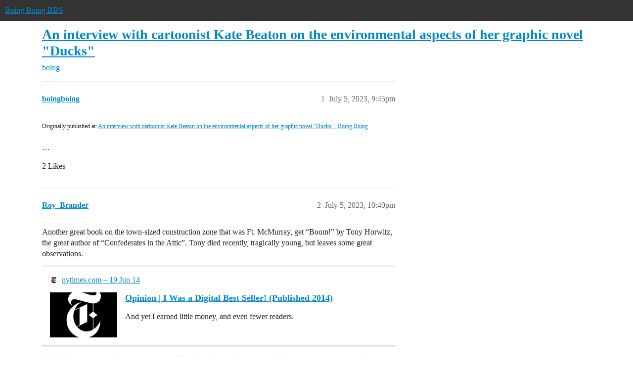

--- FILE ---
content_type: text/html; charset=utf-8
request_url: https://bbs.boingboing.net/t/an-interview-with-cartoonist-kate-beaton-on-the-environmental-aspects-of-her-graphic-novel-ducks/252304
body_size: 7966
content:
<!DOCTYPE html>
<html lang="en">
  <head>
    <meta charset="utf-8">
    <title>An interview with cartoonist Kate Beaton on the environmental aspects of her graphic novel &quot;Ducks&quot; - boing - Boing Boing BBS</title>
    <meta name="description" content="Originally published at:			An interview with cartoonist Kate Beaton on the environmental aspects of her graphic novel &amp;quot;Ducks&amp;quot; | Boing Boing 
 …">
    <meta name="generator" content="Discourse 2026.1.0-latest - https://github.com/discourse/discourse version e47c03d223945e2c161e14ba0974f45114ae4ef5">
<link rel="icon" type="image/png" href="https://global.discourse-cdn.com/boingboing/optimized/4X/e/2/e/e2e8502ada26ecd3f889eecbaf5e03a44dc6ca46_2_32x32.png">
<link rel="apple-touch-icon" type="image/png" href="https://global.discourse-cdn.com/boingboing/optimized/4X/b/1/c/b1c1dbdbce9b9a97cc45b85fb86173bb72e35eec_2_180x180.png">
<meta name="theme-color" media="(prefers-color-scheme: light)" content="#333">
<meta name="theme-color" media="(prefers-color-scheme: dark)" content="#555555">

<meta name="color-scheme" content="light dark">

<meta name="viewport" content="width=device-width, initial-scale=1.0, minimum-scale=1.0, viewport-fit=cover">
<link rel="canonical" href="https://bbs.boingboing.net/t/an-interview-with-cartoonist-kate-beaton-on-the-environmental-aspects-of-her-graphic-novel-ducks/252304" />


<link rel="search" type="application/opensearchdescription+xml" href="https://bbs.boingboing.net/opensearch.xml" title="Boing Boing BBS Search">

    
    <link href="https://sea1.discourse-cdn.com/boingboing/stylesheets/color_definitions_light_6_12_2bc103697da7afa1fe04bcbe77e86382f82091d1.css?__ws=bbs.boingboing.net" media="(prefers-color-scheme: light)" rel="stylesheet" class="light-scheme" data-scheme-id="6"/><link href="https://sea1.discourse-cdn.com/boingboing/stylesheets/color_definitions_dark_10_12_72af60a2b05a03d853e025ac15aa5177f9d1602e.css?__ws=bbs.boingboing.net" media="(prefers-color-scheme: dark)" rel="stylesheet" class="dark-scheme" data-scheme-id="10"/>

<link href="https://sea1.discourse-cdn.com/boingboing/stylesheets/common_bb1ab20e4353b2e356214b47a133099468ffc398.css?__ws=bbs.boingboing.net" media="all" rel="stylesheet" data-target="common"  />

  <link href="https://sea1.discourse-cdn.com/boingboing/stylesheets/mobile_bb1ab20e4353b2e356214b47a133099468ffc398.css?__ws=bbs.boingboing.net" media="(max-width: 39.99999rem)" rel="stylesheet" data-target="mobile"  />
  <link href="https://sea1.discourse-cdn.com/boingboing/stylesheets/desktop_bb1ab20e4353b2e356214b47a133099468ffc398.css?__ws=bbs.boingboing.net" media="(min-width: 40rem)" rel="stylesheet" data-target="desktop"  />



    <link href="https://sea1.discourse-cdn.com/boingboing/stylesheets/automation_bb1ab20e4353b2e356214b47a133099468ffc398.css?__ws=bbs.boingboing.net" media="all" rel="stylesheet" data-target="automation"  />
    <link href="https://sea1.discourse-cdn.com/boingboing/stylesheets/checklist_bb1ab20e4353b2e356214b47a133099468ffc398.css?__ws=bbs.boingboing.net" media="all" rel="stylesheet" data-target="checklist"  />
    <link href="https://sea1.discourse-cdn.com/boingboing/stylesheets/discourse-ai_bb1ab20e4353b2e356214b47a133099468ffc398.css?__ws=bbs.boingboing.net" media="all" rel="stylesheet" data-target="discourse-ai"  />
    <link href="https://sea1.discourse-cdn.com/boingboing/stylesheets/discourse-akismet_bb1ab20e4353b2e356214b47a133099468ffc398.css?__ws=bbs.boingboing.net" media="all" rel="stylesheet" data-target="discourse-akismet"  />
    <link href="https://sea1.discourse-cdn.com/boingboing/stylesheets/discourse-data-explorer_bb1ab20e4353b2e356214b47a133099468ffc398.css?__ws=bbs.boingboing.net" media="all" rel="stylesheet" data-target="discourse-data-explorer"  />
    <link href="https://sea1.discourse-cdn.com/boingboing/stylesheets/discourse-details_bb1ab20e4353b2e356214b47a133099468ffc398.css?__ws=bbs.boingboing.net" media="all" rel="stylesheet" data-target="discourse-details"  />
    <link href="https://sea1.discourse-cdn.com/boingboing/stylesheets/discourse-lazy-videos_bb1ab20e4353b2e356214b47a133099468ffc398.css?__ws=bbs.boingboing.net" media="all" rel="stylesheet" data-target="discourse-lazy-videos"  />
    <link href="https://sea1.discourse-cdn.com/boingboing/stylesheets/discourse-local-dates_bb1ab20e4353b2e356214b47a133099468ffc398.css?__ws=bbs.boingboing.net" media="all" rel="stylesheet" data-target="discourse-local-dates"  />
    <link href="https://sea1.discourse-cdn.com/boingboing/stylesheets/discourse-narrative-bot_bb1ab20e4353b2e356214b47a133099468ffc398.css?__ws=bbs.boingboing.net" media="all" rel="stylesheet" data-target="discourse-narrative-bot"  />
    <link href="https://sea1.discourse-cdn.com/boingboing/stylesheets/discourse-policy_bb1ab20e4353b2e356214b47a133099468ffc398.css?__ws=bbs.boingboing.net" media="all" rel="stylesheet" data-target="discourse-policy"  />
    <link href="https://sea1.discourse-cdn.com/boingboing/stylesheets/discourse-presence_bb1ab20e4353b2e356214b47a133099468ffc398.css?__ws=bbs.boingboing.net" media="all" rel="stylesheet" data-target="discourse-presence"  />
    <link href="https://sea1.discourse-cdn.com/boingboing/stylesheets/discourse-reactions_bb1ab20e4353b2e356214b47a133099468ffc398.css?__ws=bbs.boingboing.net" media="all" rel="stylesheet" data-target="discourse-reactions"  />
    <link href="https://sea1.discourse-cdn.com/boingboing/stylesheets/discourse-saved-searches_bb1ab20e4353b2e356214b47a133099468ffc398.css?__ws=bbs.boingboing.net" media="all" rel="stylesheet" data-target="discourse-saved-searches"  />
    <link href="https://sea1.discourse-cdn.com/boingboing/stylesheets/discourse-templates_bb1ab20e4353b2e356214b47a133099468ffc398.css?__ws=bbs.boingboing.net" media="all" rel="stylesheet" data-target="discourse-templates"  />
    <link href="https://sea1.discourse-cdn.com/boingboing/stylesheets/discourse-topic-voting_bb1ab20e4353b2e356214b47a133099468ffc398.css?__ws=bbs.boingboing.net" media="all" rel="stylesheet" data-target="discourse-topic-voting"  />
    <link href="https://sea1.discourse-cdn.com/boingboing/stylesheets/discourse-user-notes_bb1ab20e4353b2e356214b47a133099468ffc398.css?__ws=bbs.boingboing.net" media="all" rel="stylesheet" data-target="discourse-user-notes"  />
    <link href="https://sea1.discourse-cdn.com/boingboing/stylesheets/footnote_bb1ab20e4353b2e356214b47a133099468ffc398.css?__ws=bbs.boingboing.net" media="all" rel="stylesheet" data-target="footnote"  />
    <link href="https://sea1.discourse-cdn.com/boingboing/stylesheets/hosted-site_bb1ab20e4353b2e356214b47a133099468ffc398.css?__ws=bbs.boingboing.net" media="all" rel="stylesheet" data-target="hosted-site"  />
    <link href="https://sea1.discourse-cdn.com/boingboing/stylesheets/poll_bb1ab20e4353b2e356214b47a133099468ffc398.css?__ws=bbs.boingboing.net" media="all" rel="stylesheet" data-target="poll"  />
    <link href="https://sea1.discourse-cdn.com/boingboing/stylesheets/spoiler-alert_bb1ab20e4353b2e356214b47a133099468ffc398.css?__ws=bbs.boingboing.net" media="all" rel="stylesheet" data-target="spoiler-alert"  />
    <link href="https://sea1.discourse-cdn.com/boingboing/stylesheets/discourse-ai_mobile_bb1ab20e4353b2e356214b47a133099468ffc398.css?__ws=bbs.boingboing.net" media="(max-width: 39.99999rem)" rel="stylesheet" data-target="discourse-ai_mobile"  />
    <link href="https://sea1.discourse-cdn.com/boingboing/stylesheets/discourse-reactions_mobile_bb1ab20e4353b2e356214b47a133099468ffc398.css?__ws=bbs.boingboing.net" media="(max-width: 39.99999rem)" rel="stylesheet" data-target="discourse-reactions_mobile"  />
    <link href="https://sea1.discourse-cdn.com/boingboing/stylesheets/discourse-topic-voting_mobile_bb1ab20e4353b2e356214b47a133099468ffc398.css?__ws=bbs.boingboing.net" media="(max-width: 39.99999rem)" rel="stylesheet" data-target="discourse-topic-voting_mobile"  />
    <link href="https://sea1.discourse-cdn.com/boingboing/stylesheets/discourse-ai_desktop_bb1ab20e4353b2e356214b47a133099468ffc398.css?__ws=bbs.boingboing.net" media="(min-width: 40rem)" rel="stylesheet" data-target="discourse-ai_desktop"  />
    <link href="https://sea1.discourse-cdn.com/boingboing/stylesheets/discourse-reactions_desktop_bb1ab20e4353b2e356214b47a133099468ffc398.css?__ws=bbs.boingboing.net" media="(min-width: 40rem)" rel="stylesheet" data-target="discourse-reactions_desktop"  />
    <link href="https://sea1.discourse-cdn.com/boingboing/stylesheets/discourse-topic-voting_desktop_bb1ab20e4353b2e356214b47a133099468ffc398.css?__ws=bbs.boingboing.net" media="(min-width: 40rem)" rel="stylesheet" data-target="discourse-topic-voting_desktop"  />
    <link href="https://sea1.discourse-cdn.com/boingboing/stylesheets/poll_desktop_bb1ab20e4353b2e356214b47a133099468ffc398.css?__ws=bbs.boingboing.net" media="(min-width: 40rem)" rel="stylesheet" data-target="poll_desktop"  />

  <link href="https://sea1.discourse-cdn.com/boingboing/stylesheets/common_theme_22_98a912fc028458b2f085c496d3f75e7a8185fb3c.css?__ws=bbs.boingboing.net" media="all" rel="stylesheet" data-target="common_theme" data-theme-id="22" data-theme-name="custom header links (icons)"/>
<link href="https://sea1.discourse-cdn.com/boingboing/stylesheets/common_theme_20_c17830a80eda0bd53e68b6e1f418626ad202c9cd.css?__ws=bbs.boingboing.net" media="all" rel="stylesheet" data-target="common_theme" data-theme-id="20" data-theme-name="discourse gifs"/>
<link href="https://sea1.discourse-cdn.com/boingboing/stylesheets/common_theme_12_47f0cf699efc3c60753eef61735309b372909211.css?__ws=bbs.boingboing.net" media="all" rel="stylesheet" data-target="common_theme" data-theme-id="12" data-theme-name="light"/>
    
    <link href="https://sea1.discourse-cdn.com/boingboing/stylesheets/desktop_theme_20_31b2405ffc2993c1ac33ff590f58c64b89345855.css?__ws=bbs.boingboing.net" media="(min-width: 40rem)" rel="stylesheet" data-target="desktop_theme" data-theme-id="20" data-theme-name="discourse gifs"/>
<link href="https://sea1.discourse-cdn.com/boingboing/stylesheets/desktop_theme_18_8796dac615c596d8d593e2bceb5c001fe4692d8c.css?__ws=bbs.boingboing.net" media="(min-width: 40rem)" rel="stylesheet" data-target="desktop_theme" data-theme-id="18" data-theme-name="css tweaks"/>

    
    <meta id="data-ga-universal-analytics" data-tracking-code="G-HDJ556EZQ6" data-json="{&quot;cookieDomain&quot;:&quot;auto&quot;}" data-auto-link-domains="">

  <script async src="https://www.googletagmanager.com/gtag/js?id=G-HDJ556EZQ6" nonce="kmgyMbp9tGwjeNRNNlG9H65tI"></script>
  <script defer src="https://global.discourse-cdn.com/boingboing/assets/google-universal-analytics-v4-ba0fc09a.br.js" data-discourse-entrypoint="google-universal-analytics-v4" nonce="kmgyMbp9tGwjeNRNNlG9H65tI"></script>


        <link rel="alternate nofollow" type="application/rss+xml" title="RSS feed of &#39;An interview with cartoonist Kate Beaton on the environmental aspects of her graphic novel &quot;Ducks&quot;&#39;" href="https://bbs.boingboing.net/t/an-interview-with-cartoonist-kate-beaton-on-the-environmental-aspects-of-her-graphic-novel-ducks/252304.rss" />
    <meta property="og:site_name" content="Boing Boing BBS" />
<meta property="og:type" content="website" />
<meta name="twitter:card" content="summary_large_image" />
<meta name="twitter:image" content="https://global.discourse-cdn.com/boingboing/original/4X/c/1/4/c14a49dcab0480d558aeeb42c114d2d1f2aa487e.jpeg" />
<meta property="og:image" content="https://global.discourse-cdn.com/boingboing/original/4X/4/3/e/43ef70b2b08d84b764d1a5af7a7bd7f9ca2de706.png" />
<meta property="og:url" content="https://bbs.boingboing.net/t/an-interview-with-cartoonist-kate-beaton-on-the-environmental-aspects-of-her-graphic-novel-ducks/252304" />
<meta name="twitter:url" content="https://bbs.boingboing.net/t/an-interview-with-cartoonist-kate-beaton-on-the-environmental-aspects-of-her-graphic-novel-ducks/252304" />
<meta property="og:title" content="An interview with cartoonist Kate Beaton on the environmental aspects of her graphic novel &quot;Ducks&quot;" />
<meta name="twitter:title" content="An interview with cartoonist Kate Beaton on the environmental aspects of her graphic novel &quot;Ducks&quot;" />
<meta property="og:description" content="Originally published at:			An interview with cartoonist Kate Beaton on the environmental aspects of her graphic novel &quot;Ducks&quot; | Boing Boing   …" />
<meta name="twitter:description" content="Originally published at:			An interview with cartoonist Kate Beaton on the environmental aspects of her graphic novel &quot;Ducks&quot; | Boing Boing   …" />
<meta property="og:article:section" content="boing" />
<meta property="og:article:section:color" content="BF1E2E" />
<meta name="twitter:label1" value="Reading time" />
<meta name="twitter:data1" value="1 mins 🕑" />
<meta name="twitter:label2" value="Likes" />
<meta name="twitter:data2" value="25 ❤" />
<meta property="article:published_time" content="2023-07-05T21:45:22+00:00" />
<meta property="og:ignore_canonical" content="true" />


    
  </head>
  <body class="crawler ">
    
    <header>
  <a href="/">Boing Boing BBS</a>
</header>

    <div id="main-outlet" class="wrap" role="main">
        <div id="topic-title">
    <h1>
      <a href="/t/an-interview-with-cartoonist-kate-beaton-on-the-environmental-aspects-of-her-graphic-novel-ducks/252304">An interview with cartoonist Kate Beaton on the environmental aspects of her graphic novel &quot;Ducks&quot;</a>
    </h1>

      <div class="topic-category" itemscope itemtype="http://schema.org/BreadcrumbList">
          <span itemprop="itemListElement" itemscope itemtype="http://schema.org/ListItem">
            <a href="/c/boing/3" class="badge-wrapper bullet" itemprop="item">
              <span class='badge-category-bg' style='background-color: #BF1E2E'></span>
              <span class='badge-category clear-badge'>
                <span class='category-name' itemprop='name'>boing</span>
              </span>
            </a>
            <meta itemprop="position" content="1" />
          </span>
      </div>

  </div>

  

    <div itemscope itemtype='http://schema.org/DiscussionForumPosting'>
      <meta itemprop='headline' content='An interview with cartoonist Kate Beaton on the environmental aspects of her graphic novel &quot;Ducks&quot;'>
      <link itemprop='url' href='https://bbs.boingboing.net/t/an-interview-with-cartoonist-kate-beaton-on-the-environmental-aspects-of-her-graphic-novel-ducks/252304'>
      <meta itemprop='datePublished' content='2023-07-05T21:45:22Z'>
        <meta itemprop='articleSection' content='boing'>
      <meta itemprop='keywords' content=''>
      <div itemprop='publisher' itemscope itemtype="http://schema.org/Organization">
        <meta itemprop='name' content='Happy Mutants, LLC'>
          <div itemprop='logo' itemscope itemtype="http://schema.org/ImageObject">
            <meta itemprop='url' content='https://global.discourse-cdn.com/boingboing/original/4X/6/1/4/61408c80d9b868c2a553779c0d3ec1f1aa5dc0c9.gif'>
          </div>
      </div>


          <div id='post_1'  class='topic-body crawler-post'>
            <div class='crawler-post-meta'>
              <span class="creator" itemprop="author" itemscope itemtype="http://schema.org/Person">
                <a itemprop="url" rel='nofollow' href='https://bbs.boingboing.net/u/boingboing'><span itemprop='name'>boingboing</span></a>
                
              </span>

                <link itemprop="mainEntityOfPage" href="https://bbs.boingboing.net/t/an-interview-with-cartoonist-kate-beaton-on-the-environmental-aspects-of-her-graphic-novel-ducks/252304">


              <span class="crawler-post-infos">
                  <time  datetime='2023-07-05T21:45:22Z' class='post-time'>
                    July 5, 2023,  9:45pm
                  </time>
                  <meta itemprop='dateModified' content='2023-07-05T21:45:22Z'>
              <span itemprop='position'>1</span>
              </span>
            </div>
            <div class='post' itemprop='text'>
              <p><small>Originally published at:			<a href="https://boingboing.net/2023/07/05/an-interview-with-cartoonist-kate-beaton-on-the-environmental-aspects-of-her-graphic-novel-ducks.html" class="inline-onebox">An interview with cartoonist Kate Beaton on the environmental aspects of her graphic novel "Ducks" | Boing Boing</a><br>
</small><br>…</p>
            </div>

            <div itemprop="interactionStatistic" itemscope itemtype="http://schema.org/InteractionCounter">
              <meta itemprop="interactionType" content="http://schema.org/LikeAction"/>
              <meta itemprop="userInteractionCount" content="2" />
              <span class='post-likes'>2 Likes</span>
            </div>


            
          </div>
          <div id='post_2' itemprop='comment' itemscope itemtype='http://schema.org/Comment' class='topic-body crawler-post'>
            <div class='crawler-post-meta'>
              <span class="creator" itemprop="author" itemscope itemtype="http://schema.org/Person">
                <a itemprop="url" rel='nofollow' href='https://bbs.boingboing.net/u/Roy_Brander'><span itemprop='name'>Roy_Brander</span></a>
                
              </span>


                <link itemprop="image" href="https://global.discourse-cdn.com/boingboing/original/4X/9/a/7/9a760c61e60873a5fb9e092522e32325ebf4fe8a.png">

              <span class="crawler-post-infos">
                  <time itemprop='datePublished' datetime='2023-07-05T22:40:48Z' class='post-time'>
                    July 5, 2023, 10:40pm
                  </time>
                  <meta itemprop='dateModified' content='2023-07-05T22:40:48Z'>
              <span itemprop='position'>2</span>
              </span>
            </div>
            <div class='post' itemprop='text'>
              <p>Another great book on the town-sized construction zone that was Ft. McMurray, get “Boom!” by Tony Horwitz, the great author of “Confederates in the Attic”.  Tony died recently, tragically young, but leaves some great observations.</p><aside class="onebox allowlistedgeneric" data-onebox-src="https://www.nytimes.com/2014/06/20/opinion/i-was-a-digital-best-seller.html">
  <header class="source">
      <img src="https://global.discourse-cdn.com/boingboing/original/4X/c/8/c/c8c87c18fe3d5114d0e9b31cd3e4559c424dd793.png" class="site-icon" data-dominant-color="121212" width="48" height="48">

      <a href="https://www.nytimes.com/2014/06/20/opinion/i-was-a-digital-best-seller.html" target="_blank" rel="noopener nofollow ugc" title="11:18PM - 19 June 2014">nytimes.com – 19 Jun 14</a>
  </header>

  <article class="onebox-body">
    <div class="aspect-image" style="--aspect-ratio:440/293;"><img src="https://global.discourse-cdn.com/boingboing/original/4X/9/a/7/9a760c61e60873a5fb9e092522e32325ebf4fe8a.png" class="thumbnail" data-dominant-color="494949" width="440" height="293"></div>

<h3><a href="https://www.nytimes.com/2014/06/20/opinion/i-was-a-digital-best-seller.html" target="_blank" rel="noopener nofollow ugc">Opinion | I Was a Digital Best Seller! (Published 2014)</a></h3>

  <p>And yet I earned little money, and even fewer readers.</p>


  </article>

  <div class="onebox-metadata">
    
    
  </div>

  <div style="clear: both"></div>
</aside>

<p>“Ducks” was about a farce in another way. The oil sands are obviously terrible for the environment, which is also true of every other mine that digs up toxic earth from far below the biosphere.   Iron and copper mines are similar environmental disasters.</p>
<p>But the ducks were about 2000 ducks, all told, and aggrieved oil defenders pointed out that the offices of the newspaper printing the story, routinely killed 6000 birds per year with their windows, a part of the 100 million dead every year from house and office windows, and another 100 million from cats.</p>
<p>We are really only good at seeing other people’s impacts on the environment.</p>
            </div>

            <div itemprop="interactionStatistic" itemscope itemtype="http://schema.org/InteractionCounter">
              <meta itemprop="interactionType" content="http://schema.org/LikeAction"/>
              <meta itemprop="userInteractionCount" content="3" />
              <span class='post-likes'>3 Likes</span>
            </div>


            
          </div>
          <div id='post_3' itemprop='comment' itemscope itemtype='http://schema.org/Comment' class='topic-body crawler-post'>
            <div class='crawler-post-meta'>
              <span class="creator" itemprop="author" itemscope itemtype="http://schema.org/Person">
                <a itemprop="url" rel='nofollow' href='https://bbs.boingboing.net/u/Robert_Matthews'><span itemprop='name'>Robert_Matthews</span></a>
                
              </span>



              <span class="crawler-post-infos">
                  <time itemprop='datePublished' datetime='2023-07-05T23:59:04Z' class='post-time'>
                    July 5, 2023, 11:59pm
                  </time>
                  <meta itemprop='dateModified' content='2023-07-05T23:59:04Z'>
              <span itemprop='position'>3</span>
              </span>
            </div>
            <div class='post' itemprop='text'>
              <p>In case it wasn’t clear, Ducks is an excellent book and everyone should read it. I finished it a couple of weeks ago and scenes from it still haunt me. Kate Beaton is a marvel.</p>
            </div>

            <div itemprop="interactionStatistic" itemscope itemtype="http://schema.org/InteractionCounter">
              <meta itemprop="interactionType" content="http://schema.org/LikeAction"/>
              <meta itemprop="userInteractionCount" content="4" />
              <span class='post-likes'>4 Likes</span>
            </div>


            
          </div>
          <div id='post_4' itemprop='comment' itemscope itemtype='http://schema.org/Comment' class='topic-body crawler-post'>
            <div class='crawler-post-meta'>
              <span class="creator" itemprop="author" itemscope itemtype="http://schema.org/Person">
                <a itemprop="url" rel='nofollow' href='https://bbs.boingboing.net/u/anon61221983'><span itemprop='name'>anon61221983</span></a>
                
              </span>



              <span class="crawler-post-infos">
                  <time itemprop='datePublished' datetime='2023-07-06T00:06:28Z' class='post-time'>
                    July 6, 2023, 12:06am
                  </time>
                  <meta itemprop='dateModified' content='2023-07-06T00:06:28Z'>
              <span itemprop='position'>4</span>
              </span>
            </div>
            <div class='post' itemprop='text'>
              <p>You’re ignoring the other environmental and social impacts she discusses, including on first nations people, which she goes into towards the end - from the words of First Nations activists. Also, check out some of that in the work of Joe Sacco in his book Paying the Land:</p>
<aside class="onebox allowlistedgeneric" data-onebox-src="https://www.theguardian.com/books/2020/jul/02/paying-the-land-by-joe-sacco-review-">
  <header class="source">
      <img src="https://global.discourse-cdn.com/boingboing/original/4X/6/c/0/6c0870cb96e0176782b0a8c3f0eacd9f88498ea8.png" class="site-icon" data-dominant-color="4F6890" width="32" height="32">

      <a href="https://www.theguardian.com/books/2020/jul/02/paying-the-land-by-joe-sacco-review-" target="_blank" rel="noopener nofollow ugc" title="06:30AM - 02 July 2020">the Guardian – 2 Jul 20</a>
  </header>

  <article class="onebox-body">
    

<h3><a href="https://www.theguardian.com/books/2020/jul/02/paying-the-land-by-joe-sacco-review-" target="_blank" rel="noopener nofollow ugc">Paying the Land by Joe Sacco review – a triumph of empathy</a></h3>

  <p>The painful history of the Northwestern Territory’s indigenous people takes the celebrated cartoonist away from AK47s and mortar shells, and into a different kind of war</p>


  </article>

  <div class="onebox-metadata">
    
    
  </div>

  <div style="clear: both"></div>
</aside>

<p>The larger point is that all of capitalism is a destructive system. Pointing out specific environmental impacts from on sector of the economy doesn’t mean every thing else is okay, nor did she imply that. Yes, we should have specific discussions on industries like the energy industry, because of how it shapes many aspects of our infrastructure and society.</p>
<p>It’s part of larger set of problems with modernity - which was her point, I think.</p>
            </div>

            <div itemprop="interactionStatistic" itemscope itemtype="http://schema.org/InteractionCounter">
              <meta itemprop="interactionType" content="http://schema.org/LikeAction"/>
              <meta itemprop="userInteractionCount" content="2" />
              <span class='post-likes'>2 Likes</span>
            </div>


            
          </div>
          <div id='post_5' itemprop='comment' itemscope itemtype='http://schema.org/Comment' class='topic-body crawler-post'>
            <div class='crawler-post-meta'>
              <span class="creator" itemprop="author" itemscope itemtype="http://schema.org/Person">
                <a itemprop="url" rel='nofollow' href='https://bbs.boingboing.net/u/VeronicaConnor'><span itemprop='name'>VeronicaConnor</span></a>
                
              </span>



              <span class="crawler-post-infos">
                  <time itemprop='datePublished' datetime='2023-07-06T00:14:00Z' class='post-time'>
                    July 6, 2023, 12:14am
                  </time>
                  <meta itemprop='dateModified' content='2023-07-06T00:14:00Z'>
              <span itemprop='position'>5</span>
              </span>
            </div>
            <div class='post' itemprop='text'>
              <p>Ducks is fantastic, and I’m so glad to see it get eyeballs here.</p>
<p>I say this as an Albertan– the oilsands are an abomination that <em>need</em> to be ended as quickly as possible. If you think drilling for oil is bad for the planet, oilsands processing is a whole other level. It makes old fashioned oil drilling look like solar panels handcrafted by lambs and wood nymphs. For every bucket of oilsands dug out and processed, two thousand polar bears die. Probably. This shit is bad. It’s so bad that it wouldn’t even be profitable except that climate change has ironically driven the cost of oil so high that the oilsands are now worthwhile. Back in the 1980s nobody thought that was ever gonna happen. There’s more oil in those sands than in all of OPEC combined, but it’s incredibly environmentally disastrous to extract it.</p>
<p>Canada as a whole is doing well on decarbonizing, largely because we’re 80% hydro, so we didn’t have far to go. The only coal left is in Alberta and natural gas is on its way out soon.</p>
<p>The problem? America wants oil real bad and Alberta likes money real bad. Instead of grappling with climate change and working to shift to other industries, Alberta is instead tunneling down the conservative populist rabbit hole full of conspiracy theories and secessionist rhetoric. It’s the same things American conservatives are doing to avoid confronting their real problems.</p>
<p>Sigh.</p>
            </div>

            <div itemprop="interactionStatistic" itemscope itemtype="http://schema.org/InteractionCounter">
              <meta itemprop="interactionType" content="http://schema.org/LikeAction"/>
              <meta itemprop="userInteractionCount" content="7" />
              <span class='post-likes'>7 Likes</span>
            </div>


            
          </div>
          <div id='post_6' itemprop='comment' itemscope itemtype='http://schema.org/Comment' class='topic-body crawler-post'>
            <div class='crawler-post-meta'>
              <span class="creator" itemprop="author" itemscope itemtype="http://schema.org/Person">
                <a itemprop="url" rel='nofollow' href='https://bbs.boingboing.net/u/snigs'><span itemprop='name'>snigs</span></a>
                
              </span>



              <span class="crawler-post-infos">
                  <time itemprop='datePublished' datetime='2023-07-06T02:15:43Z' class='post-time'>
                    July 6, 2023,  2:15am
                  </time>
                  <meta itemprop='dateModified' content='2023-07-06T02:15:43Z'>
              <span itemprop='position'>6</span>
              </span>
            </div>
            <div class='post' itemprop='text'>
              <p>“Ducks” is a great book, also worth mentioning that her previous webcomic “Hark, a Vagrant”, is a treasure.</p>
<p><a href="http://www.harkavagrant.com/" class="onebox" target="_blank" rel="noopener nofollow ugc">http://www.harkavagrant.com/</a></p>
            </div>

            <div itemprop="interactionStatistic" itemscope itemtype="http://schema.org/InteractionCounter">
              <meta itemprop="interactionType" content="http://schema.org/LikeAction"/>
              <meta itemprop="userInteractionCount" content="5" />
              <span class='post-likes'>5 Likes</span>
            </div>


            
          </div>
          <div id='post_7' itemprop='comment' itemscope itemtype='http://schema.org/Comment' class='topic-body crawler-post'>
            <div class='crawler-post-meta'>
              <span class="creator" itemprop="author" itemscope itemtype="http://schema.org/Person">
                <a itemprop="url" rel='nofollow' href='https://bbs.boingboing.net/u/fnordius'><span itemprop='name'>fnordius</span></a>
                
              </span>


                <link itemprop="image" href="https://global.discourse-cdn.com/boingboing/original/4X/a/b/d/abdd6c03ac1da7572feec1bfb3fc74fffd9b5638.jpeg">

              <span class="crawler-post-infos">
                  <time itemprop='datePublished' datetime='2023-07-08T07:13:46Z' class='post-time'>
                    July 8, 2023,  7:13am
                  </time>
                  <meta itemprop='dateModified' content='2023-07-08T07:13:46Z'>
              <span itemprop='position'>7</span>
              </span>
            </div>
            <div class='post' itemprop='text'>
              <p>Also Pinecone and Pony, on AppleTV+</p>
<p>As a fan of Hark! A Vagrant! I gave it a shot. My excuse being that as a newly minted grandpa I need to know which shows I can let the rugrat watch when his parents come to visit me.</p>
<aside class="onebox allowlistedgeneric" data-onebox-src="https://tv.apple.com/de/show/pinecone--pony/umc.cmc.2jwlalsi34m25fcfljpvk990r">
  <header class="source">
      <img src="https://global.discourse-cdn.com/boingboing/original/4X/1/7/a/17a9813dbb29c8982d08b3ea6bae538878687c64.png" class="site-icon" data-dominant-color="000000" width="144" height="144">

      <a href="https://tv.apple.com/de/show/pinecone--pony/umc.cmc.2jwlalsi34m25fcfljpvk990r" target="_blank" rel="noopener nofollow ugc">Apple&nbsp;TV</a>
  </header>

  <article class="onebox-body">
    <div class="aspect-image" style="--aspect-ratio:666/500;"><img src="https://global.discourse-cdn.com/boingboing/optimized/4X/a/b/d/abdd6c03ac1da7572feec1bfb3fc74fffd9b5638_2_666x500.jpeg" class="thumbnail" data-dominant-color="5B8668" width="666" height="500" srcset="https://global.discourse-cdn.com/boingboing/optimized/4X/a/b/d/abdd6c03ac1da7572feec1bfb3fc74fffd9b5638_2_666x500.jpeg, https://global.discourse-cdn.com/boingboing/original/4X/a/b/d/abdd6c03ac1da7572feec1bfb3fc74fffd9b5638.jpeg 1.5x, https://global.discourse-cdn.com/boingboing/original/4X/a/b/d/abdd6c03ac1da7572feec1bfb3fc74fffd9b5638.jpeg 2x"></div>

<h3><a href="https://tv.apple.com/de/show/pinecone--pony/umc.cmc.2jwlalsi34m25fcfljpvk990r" target="_blank" rel="noopener nofollow ugc">Tannenzäpfchen und ihr Pony | Apple&nbsp;TV+ ansehen (DE)</a></h3>

  <p>Nach dem Bestseller von Kate Beaton. Als Kriegerin in Ausbildung scheut Tannenzäpfchen keine Herausforderung. Zum Glück hilft ihr Pony dabei, jede Sit…</p>


  </article>

  <div class="onebox-metadata">
    
    
  </div>

  <div style="clear: both"></div>
</aside>

            </div>

            <div itemprop="interactionStatistic" itemscope itemtype="http://schema.org/InteractionCounter">
              <meta itemprop="interactionType" content="http://schema.org/LikeAction"/>
              <meta itemprop="userInteractionCount" content="2" />
              <span class='post-likes'>2 Likes</span>
            </div>


            
          </div>
          <div id='post_8' itemprop='comment' itemscope itemtype='http://schema.org/Comment' class='topic-body crawler-post'>
            <div class='crawler-post-meta'>
              <span class="creator" itemprop="author" itemscope itemtype="http://schema.org/Person">
                <a itemprop="url" rel='nofollow' href='https://bbs.boingboing.net/u/system'><span itemprop='name'>system</span></a>
                
                  Closed 
              </span>



              <span class="crawler-post-infos">
                  <time itemprop='datePublished' datetime='2023-07-10T21:45:58Z' class='post-time'>
                    July 10, 2023,  9:45pm
                  </time>
                  <meta itemprop='dateModified' content='2023-07-10T21:45:58Z'>
              <span itemprop='position'>8</span>
              </span>
            </div>
            <div class='post' itemprop='text'>
              <p>This topic was automatically closed after 5 days. New replies are no longer allowed.</p>
            </div>

            <div itemprop="interactionStatistic" itemscope itemtype="http://schema.org/InteractionCounter">
              <meta itemprop="interactionType" content="http://schema.org/LikeAction"/>
              <meta itemprop="userInteractionCount" content="0" />
              <span class='post-likes'></span>
            </div>


            
          </div>
    </div>


    <div id="related-topics" class="more-topics__list " role="complementary" aria-labelledby="related-topics-title">
  <h3 id="related-topics-title" class="more-topics__list-title">
    Related topics
  </h3>
  <div class="topic-list-container" itemscope itemtype='http://schema.org/ItemList'>
    <meta itemprop='itemListOrder' content='http://schema.org/ItemListOrderDescending'>
    <table class='topic-list'>
      <thead>
        <tr>
          <th>Topic</th>
          <th></th>
          <th class="replies">Replies</th>
          <th class="views">Views</th>
          <th>Activity</th>
        </tr>
      </thead>
      <tbody>
          <tr class="topic-list-item" id="topic-list-item-213901">
            <td class="main-link" itemprop='itemListElement' itemscope itemtype='http://schema.org/ListItem'>
              <meta itemprop='position' content='1'>
              <span class="link-top-line">
                <a itemprop='url' href='https://bbs.boingboing.net/t/cooks-books-ducks-and-how-to-make-them-pay-not-about-revenge/213901' class='title raw-link raw-topic-link'>Cook&#39;s books &quot;Ducks: And How To Make Them Pay&quot; not about revenge</a>
              </span>
              <div class="link-bottom-line">
                  <a href='/c/boing/3' class='badge-wrapper bullet'>
                    <span class='badge-category-bg' style='background-color: #BF1E2E'></span>
                    <span class='badge-category clear-badge'>
                      <span class='category-name'>boing</span>
                    </span>
                  </a>
                  <div class="discourse-tags">
                  </div>
              </div>
            </td>
            <td class="replies">
              <span class='posts' title='posts'>22</span>
            </td>
            <td class="views">
              <span class='views' title='views'>1686</span>
            </td>
            <td>
              February 3, 2022
            </td>
          </tr>
          <tr class="topic-list-item" id="topic-list-item-206126">
            <td class="main-link" itemprop='itemListElement' itemscope itemtype='http://schema.org/ListItem'>
              <meta itemprop='position' content='2'>
              <span class="link-top-line">
                <a itemprop='url' href='https://bbs.boingboing.net/t/john-olivers-hilarious-history-of-duck-stamps/206126' class='title raw-link raw-topic-link'>John Oliver&#39;s hilarious history of duck stamps</a>
              </span>
              <div class="link-bottom-line">
                  <a href='/c/boing/3' class='badge-wrapper bullet'>
                    <span class='badge-category-bg' style='background-color: #BF1E2E'></span>
                    <span class='badge-category clear-badge'>
                      <span class='category-name'>boing</span>
                    </span>
                  </a>
                  <div class="discourse-tags">
                  </div>
              </div>
            </td>
            <td class="replies">
              <span class='posts' title='posts'>18</span>
            </td>
            <td class="views">
              <span class='views' title='views'>1640</span>
            </td>
            <td>
              October 5, 2021
            </td>
          </tr>
          <tr class="topic-list-item" id="topic-list-item-159669">
            <td class="main-link" itemprop='itemListElement' itemscope itemtype='http://schema.org/ListItem'>
              <meta itemprop='position' content='3'>
              <span class="link-top-line">
                <a itemprop='url' href='https://bbs.boingboing.net/t/whatcha-reading-picking-it-up-again/159669' class='title raw-link raw-topic-link'>Whatcha Reading? (Picking it up again)</a>
              </span>
              <div class="link-bottom-line">
                  <a href='/c/games/9' class='badge-wrapper bullet'>
                    <span class='badge-category-bg' style='background-color: #006600'></span>
                    <span class='badge-category clear-badge'>
                      <span class='category-name'>games</span>
                    </span>
                  </a>
                  <div class="discourse-tags">
                  </div>
              </div>
            </td>
            <td class="replies">
              <span class='posts' title='posts'>742</span>
            </td>
            <td class="views">
              <span class='views' title='views'>17236</span>
            </td>
            <td>
              January 21, 2025
            </td>
          </tr>
          <tr class="topic-list-item" id="topic-list-item-53040">
            <td class="main-link" itemprop='itemListElement' itemscope itemtype='http://schema.org/ListItem'>
              <meta itemprop='position' content='4'>
              <span class="link-top-line">
                <a itemprop='url' href='https://bbs.boingboing.net/t/lost-in-the-andes-the-finest-donald-duck-story-ever-written/53040' class='title raw-link raw-topic-link'>Lost in the Andes: the finest Donald Duck story ever written</a>
              </span>
              <div class="link-bottom-line">
                  <a href='/c/boing/3' class='badge-wrapper bullet'>
                    <span class='badge-category-bg' style='background-color: #BF1E2E'></span>
                    <span class='badge-category clear-badge'>
                      <span class='category-name'>boing</span>
                    </span>
                  </a>
                  <div class="discourse-tags">
                  </div>
              </div>
            </td>
            <td class="replies">
              <span class='posts' title='posts'>21</span>
            </td>
            <td class="views">
              <span class='views' title='views'>4233</span>
            </td>
            <td>
              March 10, 2015
            </td>
          </tr>
          <tr class="topic-list-item" id="topic-list-item-75728">
            <td class="main-link" itemprop='itemListElement' itemscope itemtype='http://schema.org/ListItem'>
              <meta itemprop='position' content='5'>
              <span class="link-top-line">
                <a itemprop='url' href='https://bbs.boingboing.net/t/watch-this-hilariously-insane-nra-ad/75728' class='title raw-link raw-topic-link'>Watch This Hilariously Insane NRA Ad</a>
              </span>
              <div class="link-bottom-line">
                  <a href='/c/wrath/8' class='badge-wrapper bullet'>
                    <span class='badge-category-bg' style='background-color: #FF00FF'></span>
                    <span class='badge-category clear-badge'>
                      <span class='category-name'>wrath</span>
                    </span>
                  </a>
                  <div class="discourse-tags">
                  </div>
              </div>
            </td>
            <td class="replies">
              <span class='posts' title='posts'>60</span>
            </td>
            <td class="views">
              <span class='views' title='views'>4749</span>
            </td>
            <td>
              February 18, 2017
            </td>
          </tr>
      </tbody>
    </table>
  </div>
</div>





    </div>
    <footer class="container wrap">
  <nav class='crawler-nav'>
    <ul>
      <li itemscope itemtype='http://schema.org/SiteNavigationElement'>
        <span itemprop='name'>
          <a href='/' itemprop="url">Home </a>
        </span>
      </li>
      <li itemscope itemtype='http://schema.org/SiteNavigationElement'>
        <span itemprop='name'>
          <a href='/categories' itemprop="url">Categories </a>
        </span>
      </li>
      <li itemscope itemtype='http://schema.org/SiteNavigationElement'>
        <span itemprop='name'>
          <a href='/guidelines' itemprop="url">Guidelines </a>
        </span>
      </li>
        <li itemscope itemtype='http://schema.org/SiteNavigationElement'>
          <span itemprop='name'>
            <a href='http://boingboing.net/tos' itemprop="url">Terms of Service </a>
          </span>
        </li>
        <li itemscope itemtype='http://schema.org/SiteNavigationElement'>
          <span itemprop='name'>
            <a href='http://boingboing.net/privacy' itemprop="url">Privacy Policy </a>
          </span>
        </li>
    </ul>
  </nav>
  <p class='powered-by-link'>Powered by <a href="https://www.discourse.org">Discourse</a>, best viewed with JavaScript enabled</p>
</footer>

    
    <!-- BB analytics -->

<!-- Quantcast Tag -->
<script defer="" src="https://sea1.discourse-cdn.com/boingboing/theme-javascripts/cc3d18c04a3ea85ec503bff0cbbacba42ba6f0ba.js?__ws=bbs.boingboing.net" data-theme-id="9" nonce="kmgyMbp9tGwjeNRNNlG9H65tI"></script>

<noscript>
<div style="display:none;">
<img src="//pixel.quantserve.com/pixel/p-QX6JKE-6M4Jf7.gif" border="0" height="1" width="1" alt="Quantcast">
</div>
</noscript>
<!-- End Quantcast tag -->

<!-- Begin comScore Tag -->
<script defer="" src="https://sea1.discourse-cdn.com/boingboing/theme-javascripts/5a49208c413e3261b0c6f075b3ad61edbf97bc3b.js?__ws=bbs.boingboing.net" data-theme-id="9" nonce="kmgyMbp9tGwjeNRNNlG9H65tI"></script>
<noscript><img src="https://sb.scorecardresearch.com/p?c1=2&amp;c2=7518287&amp;cv=2.0&amp;cj=1"></noscript>
<!-- End comScore Tag -->

<script src="https://tags.crwdcntrl.net/c/8753/cc_af.js" nonce="kmgyMbp9tGwjeNRNNlG9H65tI"></script>
  </body>
  
</html>


--- FILE ---
content_type: text/css
request_url: https://sea1.discourse-cdn.com/boingboing/stylesheets/discourse-reactions_desktop_bb1ab20e4353b2e356214b47a133099468ffc398.css?__ws=bbs.boingboing.net
body_size: -12
content:
.desktop-view .fake-reaction{position:absolute;left:10px}.desktop-view nav.post-controls .show-replies{position:relative}.desktop-view .discourse-reactions-my-reaction{margin:.75em 0 0 3.5em}
/*# sourceMappingURL=discourse-reactions_desktop_bb1ab20e4353b2e356214b47a133099468ffc398.css.map?__ws=bbs.boingboing.net */


--- FILE ---
content_type: text/css
request_url: https://sea1.discourse-cdn.com/boingboing/stylesheets/common_theme_12_47f0cf699efc3c60753eef61735309b372909211.css?__ws=bbs.boingboing.net
body_size: -209
content:

/*# sourceMappingURL=common_theme_12_47f0cf699efc3c60753eef61735309b372909211.css.map?__ws=bbs.boingboing.net */


--- FILE ---
content_type: text/css
request_url: https://sea1.discourse-cdn.com/boingboing/stylesheets/discourse-reactions_mobile_bb1ab20e4353b2e356214b47a133099468ffc398.css?__ws=bbs.boingboing.net
body_size: -26
content:
.mobile-view .fake-reaction{position:absolute;left:8px}.mobile-view .discourse-reactions-counter{margin:0}.mobile-view .discourse-reactions-actions-button-shim{display:inline-flex}
/*# sourceMappingURL=discourse-reactions_mobile_bb1ab20e4353b2e356214b47a133099468ffc398.css.map?__ws=bbs.boingboing.net */
